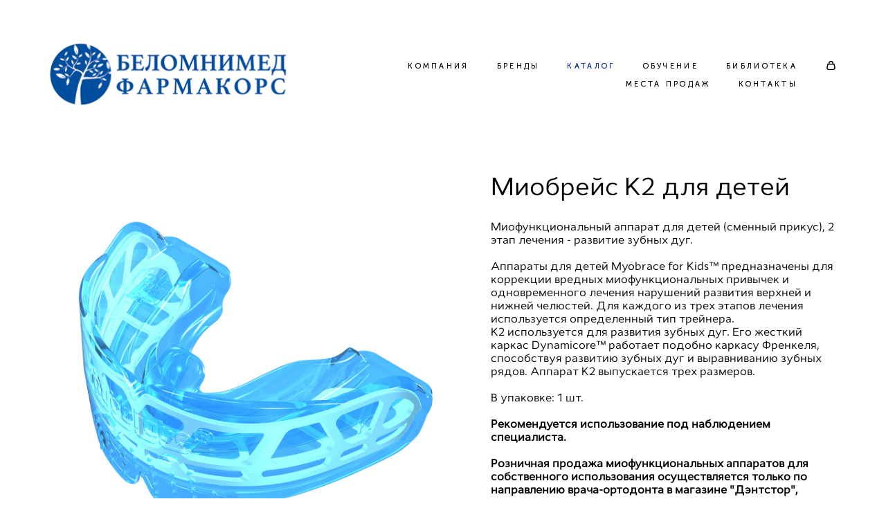

--- FILE ---
content_type: text/html; charset=UTF-8
request_url: https://belomnimed.by/catalog/myobrace-k2
body_size: 14519
content:
<!-- Vigbo-cms //static-cdn4-2.vigbo.tech/u70857/83286/ nelson -->
<!DOCTYPE html>
<html lang="ru">
<head>
    <script>var _createCookie=function(e,o,t){var i,n="";t&&((i=new Date).setTime(i.getTime()+864e5*t),n="; expires="+i.toGMTString()),document.cookie=e+"="+o+n+"; path=/"};function getCookie(e){e=document.cookie.match(new RegExp("(?:^|; )"+e.replace(/([\.$?*|{}\(\)\[\]\\\/\+^])/g,"\\$1")+"=([^;]*)"));return e?decodeURIComponent(e[1]):void 0}"bot"==getCookie("_gphw_mode")&&_createCookie("_gphw_mode","humen",0);</script>
    <meta charset="utf-8">
<title>Миобрейс K2</title>
<meta name="keywords" content="миобрейс, трейнер, лм-активатор, миофункциональное лечение" />
<meta name="description" content="Миофункциональный аппарат для детей (сменный прикус), 2 этап лечения - развитие зубных дуг." />
    <meta property="og:title" content="Миобрейс K2" />
    <meta property="og:description" content="Миофункциональный аппарат для детей (сменный прикус), 2 этап лечения - развитие зубных дуг." />
    <meta property="og:url" content="https://belomnimed.by/catalog/myobrace-k2" />
    <meta property="og:type" content="website" />
        <meta property="og:image" content="//shop-cdn1-2.vigbo.tech/shops/177706/products/20424187/images/3-8eed7de87e5ab16f275dfe8b0d8742d4.jpg" />
        <meta property="og:image" content="//static-cdn4-2.vigbo.tech/u70857/83286/logo/u-28bd0562e1245c5426b57e1ab81f198b@2x.png" />
        <meta property="og:image" content="//shop-cdn1-2.vigbo.tech/shops/177706/products/20424187/images/3-cf1317466f387d973f653443a012b3c7.jpg" />

<meta name="viewport" content="width=device-width, initial-scale=1">


	<link rel="shortcut icon" href="//static-cdn4-2.vigbo.tech/u70857/83286/favicon.ico?ver=5e5e33b4bad89" type="image/x-icon" />

<!-- Blog RSS -->

<!-- Preset CSS -->
    <script>window.use_preset = false;</script>

<script>
    window.cdn_paths = {};
    window.cdn_paths.modules = '//cdn06-2.vigbo.tech/cms/kevin2/site/' + 'dev/scripts/site/';
    window.cdn_paths.site_scripts = '//cdn06-2.vigbo.tech/cms/kevin2/site/' + 'dev/scripts/';
</script>
    <link href="https://fonts.googleapis.com/css?family=Abel|Alegreya:400,400i,700,700i,800,800i,900,900i|Alex+Brush|Amatic+SC:400,700|Andika|Anonymous+Pro:400i,700i|Anton|Arimo:400,400i,700,700i|Arsenal:400,400i,700,700i|Asap:400,400i,500,500i,600,600i,700,700i|Bad+Script|Baumans|Bitter:100,100i,200,200i,300,300i,400i,500,500i,600,600i,700i,800,800i,900,900i|Brygada+1918:400,700,400i,700i|Cactus+Classical+Serif|Carlito:400,700,400i,700i|Chocolate+Classical+Sans|Comfortaa:300,400,500,600,700|Commissioner:100,200,300,400,500,600,700,800,900|Cormorant:300i,400i,500,500i,600,600i,700i|Cormorant+Garamond:300i,400i,500,500i,600,600i,700i|Cormorant+Infant:300i,400i,500,500i,600,600i,700i|Cousine:400,400i,700,700i|Crafty+Girls|Cuprum:400,400i,700,700i|Days+One|Dela+Gothic+One|Delius+Unicase:400,700|Didact+Gothic|Dosis|EB+Garamond:400i,500,500i,600,600i,700i,800,800i|Euphoria+Script|Exo|Exo+2:100,100i,200,200i,300i,400i,500,500i,600,600i,700i,800,800i,900,900i|Federo|Fira+Code:300,500,600|Fira+Sans:100,100i,200,200i,300i,400i,500,500i,600,600i,700i,800,800i,900,900i|Fira+Sans+Condensed:100,100i,200,200i,300i,400i,500,500i,600,600i,700i,800,800i,900,900i|Forum|Gentium+Book+Plus:400,700,400i,700i|Gentium+Plus:400,700,400i,700i|Geologica:100,200,300,400,500,600,700,800,900|Glegoo:400,700|Golos+Text:400,500,600,700,800,900|Gudea:400,400i,700|Handlee|IBM+Plex+Mono:100,100i,200,200i,300i,400i,500,500i,600,600i,700i|IBM+Plex+Sans:100,100i,200,200i,300i,400i,500,500i,600,600i,700i|IBM+Plex+Serif:100,100i,200,200i,300,300i,400,400i,500,500i,600,600i,700,700i|Inter:100,200,300,400,500,600,700,800,900|Inter+Tight:100,200,300,400,500,600,700,800,900,100i,200i,300i,400i,500i,600i,700i,800i,900i|Istok+Web:400,400i,700,700i|JetBrains+Mono:100,100i,200,200i,300,300i,400,400i,500,500i,600,600i,700,700i,800,800i|Jost:100,100i,200,200i,300,300i,400,400i,500,500i,600,600i,700,700i,800,800i,900,900i|Jura:400,300,500,600,700|Kelly+Slab|Kranky|Krona+One|Leckerli+One|Ledger|Liter|Lobster|Lora:400,400i,700,700i,500,500i,600,600i|Lunasima:400,700|Manrope:200,300,400,500,600,700,800|Marck+Script|Marko+One|Marmelad|Merienda+One|Merriweather:300i,400i,700i,900,900i|Moderustic:300,400,500,600,700,800|Montserrat:300i,400i,500,500i,600,600i,700i,800,800i,900,900i|Montserrat+Alternates:100,100i,200,200i,300,300i,400,400i,500,500i,600,600i,700,700i,800,800i,900,900i|Mulish:200,300,400,500,600,700,800,900,200i,300i,400i,500i,600i,700i,800i,900i|Neucha|Noticia+Text:400,400i,700,700i|Noto+Sans:400,400i,700,700i|Noto+Sans+Mono:100,200,300,400,500,600,700,800,900|Noto+Serif:400,400i,700,700i|Noto+Serif+Display:100,200,300,400,500,600,700,800,900,100i,200i,300i,400i,500i,600i,700i,800i,900i|Nova+Flat|Nova+Oval|Nova+Round|Nova+Slim|Nunito:400,200,200i,300,300i,400i,600,600i,700,700i,800,800i,900,900i|Old+Standard+TT:400i|Open+Sans:300i,400i,600,600i,700i,800,800i|Open+Sans+Condensed:300,300i,700|Oranienbaum|Original+Surfer|Oswald:200,500,600|Oxygen:300|Pacifico|Philosopher:400,400i,700,700i|Piazzolla:100,200,300,400,500,600,700,800,900,100i,200i,300i,400i,500i,600i,700i,800i,900i|Play:400,700|Playfair+Display:400,700,400i,500,500i,600,600i,700i,800,800i,900,900i|Playfair+Display+SC|Poiret+One|Press+Start+2P|Prosto+One|PT+Mono|PT+Sans:400i,700i|PT+Sans+Caption:400,700|PT+Sans+Narrow:400,700|PT+Serif:400i,700i|PT+Serif+Caption:400,400i|Quicksand|Raleway:100,100i,300i,400i,500,500i,600,600i,700i,800,800i,900,900i|Roboto:100,100i,300i,400i,500,500i,700i,900,900i|Roboto+Condensed:300i,400i,700i|Roboto+Mono:100,100i,200,200i,300,300i,400,400i,500,500i,600,600i,700,700i|Roboto+Slab:100,200,500,600,800,900|Rochester|Rokkitt:400,100,300,500,600,700,800,900|Rubik:300i,400i,500,500i,600,600i,700i,800,800i,900,900i|Ruslan+Display|Russo+One|Salsa|Satisfy|Scada:400,400i,700,700i|Snippet|Sofia|Source+Code+Pro:200,300,400,500,600,700,900|Source+Sans+Pro:200,300,400,600,700,900|Source+Serif+Pro:200,200i,300,300i,400,400i,600,600i,700,700i,900,900i|Spectral:200,200i,300,300i,400,400i,500,500i,600,600i,700,700i,800,800i|Stint+Ultra+Expanded|STIX+Two+Text:400,700,400i,700i|Syncopate|Tenor+Sans|Tinos:400,400i,700,700i|Trochut|Ubuntu:300i,400i,500,500i,700i|Ubuntu+Condensed|Ubuntu+Mono:400,400i,700,700i|Unbounded:200,300,400,500,600,700,800,900|Underdog|Unkempt:400,700|Voces|Wix+Madefor+Display:400,500,600,700,800|Wix+Madefor+Text:400,500,600,700,800,400i,500i,600i,700i,800i|Yeseva+One|Ysabeau:100,200,300,400,500,600,700,800,900,100i,200i,300i,400i,500i,600i,700i,800i,900i|Ysabeau+Infant:100,200,300,400,500,600,700,800,900,100i,200i,300i,400i,500i,600i,700i,800i,900i|Ysabeau+Office:100,200,300,400,500,600,700,800,900,100i,200i,300i,400i,500i,600i,700i,800i,900i|Ysabeau+SC:100,200,300,400,500,600,700,800,900|Zen+Old+Mincho&display=swap&subset=cyrillic" rel="stylesheet">
    <!-- Preconnect resource -->
    <link rel="preconnect" href="https://belomnimed.by/">
    <link rel="preconnect" href="//cdn06-2.vigbo.tech/cms/kevin2/site/">
    <link rel="preconnect" href="//shop-cdn06-2.vigbo.tech">

    <!-- Preload JS -->
    <link rel="preload" as="script" href="//cdn06-2.vigbo.tech/cms/kevin2/site/dev/scripts/vendor/jquery-3.3.1.min.js?ver=uzimSt">
    <link rel="preload" as="script" href="//cdn06-2.vigbo.tech/cms/kevin2/site/prod/js/site.js?ver=uzimSt">

            <!-- React Preload JS -->
        <link rel="preload" as="script" href="//cdn06-2.vigbo.tech/cms/kevin2/site/prod/js/runtime-main.js?ver=uzimSt">
        <link rel="preload" as="script" href="//cdn06-2.vigbo.tech/cms/kevin2/site/prod/js/main.chunk.js?ver=uzimSt">
    
    <!-- CORE CSS -->
    
        <!-- SHOP CSS -->
    <link rel="preload" as="style" onload="this.onload=null;this.rel='stylesheet'" href="//shop-cdn06-2.vigbo.tech/vigbo-cms/styles/prod/build_shop_front.css?v=yoi6fA">
    <noscript>
        <link rel="stylesheet" type="text/css" href="//shop-cdn06-2.vigbo.tech/vigbo-cms/styles/prod/build_shop_front.css?v=yoi6fA">
    </noscript>
    
    <!-- SITE CSS -->
    <link rel="preload" as="style" onload="this.onload=null;this.rel='stylesheet'" href="//cdn06-2.vigbo.tech/cms/kevin2/site/prod/css/build_cms_front.css?v=yoi6fA">
    <noscript>
        <link rel="stylesheet" type="text/css" href="//cdn06-2.vigbo.tech/cms/kevin2/site/prod/css/build_cms_front.css?v=yoi6fA">
    </noscript>

        <!-- CUSTOM SHOP CSS -->
    <link rel="preload" as="style" onload="this.onload=null;this.rel='stylesheet'" href="https://belomnimed.by/css/custom-shop.css?v=46.785">
    <noscript>
        <link rel="stylesheet" type="text/css" href="https://belomnimed.by/css/custom-shop.css?v=46.785">
    </noscript>
    
        <!-- React styles -->
    <link rel="preload" as="style" onload="this.onload=null;this.rel='stylesheet'" href="//cdn06-2.vigbo.tech/cms/kevin2/site/prod/css/main.chunk.css?ver=uzimSt">
    <noscript>
        <link rel="stylesheet" type="text/css" href="//cdn06-2.vigbo.tech/cms/kevin2/site/prod/css/main.chunk.css?ver=uzimSt">
    </noscript>
    <!-- /React styles -->
    
    <!-- LIFE CHANGED CSS -->
            <link rel="preload" as="style" onload="this.onload=null;this.rel='stylesheet'" href="https://belomnimed.by/css/custom.css?v=46.785">
        <noscript>
            <link rel="stylesheet" type="text/css" href="https://belomnimed.by/css/custom.css?v=46.785">
        </noscript>
    
    
                
    
    
    <!-- Facebook Pixel Code -->
<script>
!function(f,b,e,v,n,t,s)
{if(f.fbq)return;n=f.fbq=function(){n.callMethod?
n.callMethod.apply(n,arguments):n.queue.push(arguments)};
if(!f._fbq)f._fbq=n;n.push=n;n.loaded=!0;n.version='2.0';
n.queue=[];t=b.createElement(e);t.async=!0;
t.src=v;s=b.getElementsByTagName(e)[0];
s.parentNode.insertBefore(t,s)}(window, document,'script',
'https://connect.facebook.net/en_US/fbevents.js');
fbq('init', '937388943086040');
fbq('track', 'PageView');
</script>
<noscript><img height="1" width="1" style="display:none"
src="https://www.facebook.com/tr?id=937388943086040&ev=PageView&noscript=1"
/></noscript>
<!-- End Facebook Pixel Code -->
    <style>
    .adaptive-desktop .custom__content--max-width,
    .adaptive-desktop .md-infoline__wrap {
        max-width: 100%;
    }
</style>
    <script src="//cdn06-2.vigbo.tech/cms/kevin2/site/dev/scripts/vendor/jquery-3.3.1.min.js?ver=uzimSt"></script>

    </head>


	



    <body data-template="nelson" class="f__preset-box f__site f__2 loading locale_ru nelson mod--search-disable mod--img-logo mod--menu-transparent mod--header-static mod--menu-style-link-transparent mod--menu-action-on-scroll mod--menu-fixed-on-scroll mod--menu-align-content mod--infoline-cross-enable desktop mod--shop-page adaptive-desktop mod--horizontal-menu mod--infoline-disable bot-version js--loading-cascade mod--font-none-preset layout-logo-left--from-logo   " data-preview="">

            
    
        <div class="l-wrap js-wrap">

    <header class="l-header l-header-main js-header-main layout-logo-left--from-logo  ">
    <div class="l-header__wrapper custom__header-decorate-line custom__menu-bg-rgba mod--menubg-nochange custom__header-padding-y mod--show-menu-after-logo-load mod--effect-move-from-top">
        <div class="l-header__cont custom__content--max-width">

            <div class="l-header__row">

                <div class="l-header__col0 l-header__col l-header__mobile--box"><!-- mobile menu -->
                    <!-- basket icon for mobile -->
                                            <div class="md-menu__icons mod--right md-menu__li-l1">
                            <!-- Если есть поиск или корзина -->
    <div class="l-header__icons--box f__menu">
        &nbsp; <!-- для выравнивания по вертикали (дублирует размер шрифта) -->

        <div class="l-header__icons--wrap">
            <div class="js--iconBasketWrapper" >
                 <!-- если не только Поиск и есть Магазин -->
                    <!-- то выводим корзину -->
                    <div class="js--iconBasketView shop_page l-header__icon l-header__icon--cart" >
                        <a href='/catalog/cart' class='shop-basket--box lnk-cart design_editor-icons' data-id='shop-cart-widget'>
                            <span class='shop-basket'>
                                                                    <!-- Basket 03 -->
                                    <svg xmlns="http://www.w3.org/2000/svg" viewBox="0 0 16.5 17.5"><path class="basket-svg-style basket-svg-edit-round" d="M14.14,6.17H2.36S.75,12,.75,13.58A3.19,3.19,0,0,0,4,16.75h8.57a3.19,3.19,0,0,0,3.21-3.17C15.75,12,14.14,6.17,14.14,6.17Z"/><path class="basket-svg-style basket-svg-edit-limit" d="M4.5,5.64C4.5,3,5.59.75,8.25.75S12,3,12,5.64"/></svg>

                                                            </span>
                            <span class='shop-cart-widget-amount'>
                                                            </span>
                        </a>
                    </div>
                
            </div>

                    </div>

        <!-- Add separator -->
                <!-- -->
    </div>
                        </div>
                                    </div>

                <div class="l-header__col1 l-header__col l-header__logo--box mod--set-logo-max-width">
                    <div id='logoWrap' class='logo__wrap' data-lt="" >
                        
<div class="logo logo-image">
	<a href="https://belomnimed.by/">
		

			
			<img src="[data-uri]"
				 data-src="//static-cdn4-2.vigbo.tech/u70857/83286/logo/u-e9b6c17dbce33ba2e54b53cef3fb052e.png?v=46.785"
				 alt="ЛОГОТИП"
				 title="ЛОГОТИП"
				 class=" mod--has-logo2x mod--has-logo1x "
				 						data-src2x="//static-cdn4-2.vigbo.tech/u70857/83286/logo/u-28bd0562e1245c5426b57e1ab81f198b@2x.png?v=46.785"
						data-width2x="407.5"
				 			/>
			</a>

</div>
                    </div>
                </div>

                <div class="l-header__col2 l-header__col l-header__menu--box">

                    <nav class='md-menu' data-menu-type="origin">
                        			<ul class="menu md-menu__main js--menu__main is--level1 		 mod--menu_center"><li  id="5244212" data-id="5244212" class="md-menu__li-l1 menu-item js--menu__li-l1 "><a class="md-menu__href-l1 is--link-level1 f__menu  big-height5" href="https://belomnimed.by/company"  >КОМПАНИЯ</a></li><li  id="5244214" data-id="5244214" class="md-menu__li-l1 menu-item js--menu__li-l1 "><a class="md-menu__href-l1 is--link-level1 f__menu  big-height5" href="https://belomnimed.by/brands"  >БРЕНДЫ</a></li><li  id="5244211" data-id="5244211" class="md-menu__li-l1 menu-item js--menu__li-l1  active"><a class="md-menu__href-l1 is--link-level1 f__menu mod--href-l1__shop js--shop-categories-link  big-height5" data-name="КАТАЛОГ" data-url="catalog" href="https://belomnimed.by/catalog"  >КАТАЛОГ</a></li><li  id="5754981" data-id="5754981" class="md-menu__li-l1 menu-item js--menu__li-l1 "><a class="md-menu__href-l1 is--link-level1 f__menu  big-height5" href="https://belomnimed.by/courses"  >ОБУЧЕНИЕ</a></li><li  id="5256511" data-id="5256511" class="md-menu__li-l1 menu-item js--menu__li-l1 "><a class="md-menu__href-l1 is--link-level1 f__menu  big-height5" href="https://belomnimed.by/library"  >БИБЛИОТЕКА</a></li><li  id="5322214" data-id="5322214" class="md-menu__li-l1 menu-item js--menu__li-l1 "><a class="md-menu__href-l1 is--link-level1 f__menu  big-height5" href="https://belomnimed.by/mesta-prodazh"  >МЕСТА ПРОДАЖ</a></li><li  id="5244213" data-id="5244213" class="md-menu__li-l1 menu-item js--menu__li-l1 "><a class="md-menu__href-l1 is--link-level1 f__menu  big-height5" href="https://belomnimed.by/contact"  >КОНТАКТЫ</a></li></ul><div class="md-menu-mobile__socials social-icons"><div class="social-icons-wrapper"></div></div>
                        <div class="js--menu-icons md-menu__icons md-menu__li-l1 md-menu__has-separator shop_page" >
                            <!-- Если есть поиск или корзина -->
    <div class="l-header__icons--box f__menu">
        &nbsp; <!-- для выравнивания по вертикали (дублирует размер шрифта) -->

        <div class="l-header__icons--wrap">
            <div class="js--iconBasketWrapper" >
                 <!-- если не только Поиск и есть Магазин -->
                    <!-- то выводим корзину -->
                    <div class="js--iconBasketView shop_page l-header__icon l-header__icon--cart" >
                        <a href='/catalog/cart' class='shop-basket--box lnk-cart design_editor-icons' data-id='shop-cart-widget'>
                            <span class='shop-basket'>
                                                                    <!-- Basket 03 -->
                                    <svg xmlns="http://www.w3.org/2000/svg" viewBox="0 0 16.5 17.5"><path class="basket-svg-style basket-svg-edit-round" d="M14.14,6.17H2.36S.75,12,.75,13.58A3.19,3.19,0,0,0,4,16.75h8.57a3.19,3.19,0,0,0,3.21-3.17C15.75,12,14.14,6.17,14.14,6.17Z"/><path class="basket-svg-style basket-svg-edit-limit" d="M4.5,5.64C4.5,3,5.59.75,8.25.75S12,3,12,5.64"/></svg>

                                                            </span>
                            <span class='shop-cart-widget-amount'>
                                                            </span>
                        </a>
                    </div>
                
            </div>

                    </div>

        <!-- Add separator -->
                <!-- -->
    </div>
                        </div>
                    </nav>
                </div>

                <div class="l-header__col3 l-header__col l-header__ham--box" data-count-pages="7">
    <div class="md-menu__hamburger js-mob-menu-open">
        <svg height="20px" xmlns="http://www.w3.org/2000/svg" viewBox="0 0 18 17.5"><line class="hamburger-svg-style" y1="1" x2="18" y2="1"/><line class="hamburger-svg-style" y1="7" x2="18" y2="7"/><line class="hamburger-svg-style" y1="13" x2="18" y2="13"/></svg>
    </div>
</div>

            </div>
        </div>
    </div>
</header>








        <!-- Mobile menu -->
        <!-- mobile menu -->
<div  data-menu-type="mobile" data-custom-scroll data-set-top="stay-in-window" class="custom__header-decorate-line mod--custom-scroll-hidden mod--custom-scroll-resize md-menu--mobile js--menu--mobile mod--set-top--stop-mobile">
    <div class="md-menu--mobile__cont js--menu-mobile__cont">
                <div class="md-menu__icons mod--right md-menu__li-l1 js--menu__li-l1">
            <!-- Если есть поиск или корзина -->
    <div class="l-header__icons--box f__menu">
        &nbsp; <!-- для выравнивания по вертикали (дублирует размер шрифта) -->

        <div class="l-header__icons--wrap">
            <div class="js--iconBasketWrapper" >
                 <!-- если не только Поиск и есть Магазин -->
                    <!-- то выводим корзину -->
                    <div class="js--iconBasketView shop_page l-header__icon l-header__icon--cart" >
                        <a href='/catalog/cart' class='shop-basket--box lnk-cart design_editor-icons' data-id='shop-cart-widget'>
                            <span class='shop-basket'>
                                                                    <!-- Basket 03 -->
                                    <svg xmlns="http://www.w3.org/2000/svg" viewBox="0 0 16.5 17.5"><path class="basket-svg-style basket-svg-edit-round" d="M14.14,6.17H2.36S.75,12,.75,13.58A3.19,3.19,0,0,0,4,16.75h8.57a3.19,3.19,0,0,0,3.21-3.17C15.75,12,14.14,6.17,14.14,6.17Z"/><path class="basket-svg-style basket-svg-edit-limit" d="M4.5,5.64C4.5,3,5.59.75,8.25.75S12,3,12,5.64"/></svg>

                                                            </span>
                            <span class='shop-cart-widget-amount'>
                                                            </span>
                        </a>
                    </div>
                
            </div>

                    </div>

        <!-- Add separator -->
                <!-- -->
    </div>
        </div>
        
        			<ul class="menu md-menu__main js--menu__main is--level1 		 mod--menu_center"><li  id="5244212" data-id="5244212" class="md-menu__li-l1 menu-item js--menu__li-l1 "><a class="md-menu__href-l1 is--link-level1 f__menu  big-height5" href="https://belomnimed.by/company"  >КОМПАНИЯ</a></li><li  id="5244214" data-id="5244214" class="md-menu__li-l1 menu-item js--menu__li-l1 "><a class="md-menu__href-l1 is--link-level1 f__menu  big-height5" href="https://belomnimed.by/brands"  >БРЕНДЫ</a></li><li  id="5244211" data-id="5244211" class="md-menu__li-l1 menu-item js--menu__li-l1  active"><a class="md-menu__href-l1 is--link-level1 f__menu mod--href-l1__shop js--shop-categories-link  big-height5" data-name="КАТАЛОГ" data-url="catalog" href="https://belomnimed.by/catalog"  >КАТАЛОГ</a></li><li  id="5754981" data-id="5754981" class="md-menu__li-l1 menu-item js--menu__li-l1 "><a class="md-menu__href-l1 is--link-level1 f__menu  big-height5" href="https://belomnimed.by/courses"  >ОБУЧЕНИЕ</a></li><li  id="5256511" data-id="5256511" class="md-menu__li-l1 menu-item js--menu__li-l1 "><a class="md-menu__href-l1 is--link-level1 f__menu  big-height5" href="https://belomnimed.by/library"  >БИБЛИОТЕКА</a></li><li  id="5322214" data-id="5322214" class="md-menu__li-l1 menu-item js--menu__li-l1 "><a class="md-menu__href-l1 is--link-level1 f__menu  big-height5" href="https://belomnimed.by/mesta-prodazh"  >МЕСТА ПРОДАЖ</a></li><li  id="5244213" data-id="5244213" class="md-menu__li-l1 menu-item js--menu__li-l1 "><a class="md-menu__href-l1 is--link-level1 f__menu  big-height5" href="https://belomnimed.by/contact"  >КОНТАКТЫ</a></li></ul><div class="md-menu-mobile__socials social-icons"><div class="social-icons-wrapper"></div></div>
        <span class="js-close-mobile-menu close-mobile-menu">
        <!--<svg width="20px" height="20px"  xmlns="http://www.w3.org/2000/svg" viewBox="0 0 14.39 17.5"><line class="close-menu-burger" x1="0.53" y1="2.04" x2="13.86" y2="15.37"/><line class="close-menu-burger" x1="0.53" y1="15.37" x2="13.86" y2="2.04"/></svg>-->
            <svg xmlns="http://www.w3.org/2000/svg" width="18" height="18" viewBox="0 0 18 18"><path class="close-menu-burger" fill="none" fill-rule="evenodd" stroke="#fff" stroke-linecap="round" stroke-linejoin="round" stroke-width="1.5" d="M9 9.5l8-8-8 8-8-8 8 8zm0 0l8 8-8-8-8 8 8-8z"/></svg>
        </span>
    </div>
</div>

        <!-- Blog Slider -->
        
        <!-- CONTENT -->
        <div class="l-content l-content--main  desktop ">
            <section class="l-content--box l-content--box-shop js--box-shop shopProductPage" data-hash="shop" data-structure="">
    <div class="container custom__content--max-width">
        <div class="page shop-product autotest--shop-product img-zoom">

            <div class="schop-content-wrapper js-shop-content-wrapper ">
        
        
<div class="product-gallery layout-square">

    <!-- +Product image slider -->
    <div class="product-gallery__mobile js--product-parent-block js--product-gallery__mobile
                ">
                    <div class="product-gallery__slider js--product-gallery__slider product-main-image" data-count-image="4">
                                <div class="product-gallery__slider-item product-image js--product-gallery__item" data-index="0">
                                        <img                             fetchpriority="high"
                                                data-number="0"
                         src="[data-uri]%3D%3D" alt="Mиобрейс K2 для детей"
                         class="loading copy-protect active"
                         data-index="0"
                         data-id="55102392"
                         data-base-path="//shop-cdn1-2.vigbo.tech/shops/177706/products/20424187/images/"
                         data-file-name="8eed7de87e5ab16f275dfe8b0d8742d4.jpg"
                         data-sizes='{"2":{"width":1024,"height":1024},"3":{"width":1286,"height":1286},"500":{"width":512,"height":512}}'
                    data-version=""
                    data-width="1024"
                    data-height="1024" />
                </div>
                                <div class="product-gallery__slider-item product-image js--product-gallery__item" data-index="1">
                                        <img                             loading="lazy"
                            decoding="async"
                                                data-number="1"
                         src="[data-uri]%3D%3D" alt="Mиобрейс K2 для детей"
                         class="loading copy-protect "
                         data-index="1"
                         data-id="53688110"
                         data-base-path="//shop-cdn1-2.vigbo.tech/shops/177706/products/20424187/images/"
                         data-file-name="cf1317466f387d973f653443a012b3c7.jpg"
                         data-sizes='{"2":{"width":1024,"height":1024},"3":{"width":2000,"height":2000},"500":{"width":512,"height":512}}'
                    data-version="1"
                    data-width="1024"
                    data-height="1024" />
                </div>
                                <div class="product-gallery__slider-item product-image js--product-gallery__item" data-index="2">
                                        <img                             loading="lazy"
                            decoding="async"
                                                data-number="2"
                         src="[data-uri]%3D%3D" alt="Mиобрейс K2 для детей"
                         class="loading copy-protect "
                         data-index="2"
                         data-id="53688112"
                         data-base-path="//shop-cdn1-2.vigbo.tech/shops/177706/products/20424187/images/"
                         data-file-name="15feadec8e37183902d34df2740c233f.jpg"
                         data-sizes='{"2":{"width":1024,"height":1024},"3":{"width":2048,"height":2048},"500":{"width":512,"height":512}}'
                    data-version=""
                    data-width="1024"
                    data-height="1024" />
                </div>
                                <div class="product-gallery__slider-item product-image js--product-gallery__item" data-index="3">
                                        <img                             loading="lazy"
                            decoding="async"
                                                data-number="3"
                         src="[data-uri]%3D%3D" alt="Mиобрейс K2 для детей"
                         class="loading copy-protect "
                         data-index="3"
                         data-id="53688113"
                         data-base-path="//shop-cdn1-2.vigbo.tech/shops/177706/products/20424187/images/"
                         data-file-name="b22a79ffb5b1ec6011942160a0e1dcee.jpg"
                         data-sizes='{"2":{"width":1024,"height":1024},"3":{"width":2000,"height":2000},"500":{"width":512,"height":512}}'
                    data-version="1"
                    data-width="1024"
                    data-height="1024" />
                </div>
                            </div>

            <div class="js--product-images product-images clearfix ">
                                <div class="product-image-cell js--product-gallery__item active" data-index="0">
                    <a href="#" class="product-image">
                                                <img                                 fetchpriority="high"
                                                        data-number="0"
                             src="" alt="Mиобрейс K2 для детей" class="loading copy-protect"
                             data-index="0"
                             data-id="55102392"
                             data-sizes='{"2":{"width":1024,"height":1024},"3":{"width":1286,"height":1286},"500":{"width":512,"height":512}}'
                        data-base-path="//shop-cdn1-2.vigbo.tech/shops/177706/products/20424187/images/"
                        data-file-name="8eed7de87e5ab16f275dfe8b0d8742d4.jpg"
                        data-version=""
                        data-width="1024"
                        data-height="1024" />
                    </a>
                </div>
                                <div class="product-image-cell js--product-gallery__item " data-index="1">
                    <a href="#" class="product-image">
                                                <img                                 loading="lazy"
                                decoding="async"
                                                        data-number="1"
                             src="" alt="Mиобрейс K2 для детей" class="loading copy-protect"
                             data-index="1"
                             data-id="53688110"
                             data-sizes='{"2":{"width":1024,"height":1024},"3":{"width":2000,"height":2000},"500":{"width":512,"height":512}}'
                        data-base-path="//shop-cdn1-2.vigbo.tech/shops/177706/products/20424187/images/"
                        data-file-name="cf1317466f387d973f653443a012b3c7.jpg"
                        data-version="1"
                        data-width="1024"
                        data-height="1024" />
                    </a>
                </div>
                                <div class="product-image-cell js--product-gallery__item " data-index="2">
                    <a href="#" class="product-image">
                                                <img                                 loading="lazy"
                                decoding="async"
                                                        data-number="2"
                             src="" alt="Mиобрейс K2 для детей" class="loading copy-protect"
                             data-index="2"
                             data-id="53688112"
                             data-sizes='{"2":{"width":1024,"height":1024},"3":{"width":2048,"height":2048},"500":{"width":512,"height":512}}'
                        data-base-path="//shop-cdn1-2.vigbo.tech/shops/177706/products/20424187/images/"
                        data-file-name="15feadec8e37183902d34df2740c233f.jpg"
                        data-version=""
                        data-width="1024"
                        data-height="1024" />
                    </a>
                </div>
                                <div class="product-image-cell js--product-gallery__item " data-index="3">
                    <a href="#" class="product-image">
                                                <img                                 loading="lazy"
                                decoding="async"
                                                        data-number="3"
                             src="" alt="Mиобрейс K2 для детей" class="loading copy-protect"
                             data-index="3"
                             data-id="53688113"
                             data-sizes='{"2":{"width":1024,"height":1024},"3":{"width":2000,"height":2000},"500":{"width":512,"height":512}}'
                        data-base-path="//shop-cdn1-2.vigbo.tech/shops/177706/products/20424187/images/"
                        data-file-name="b22a79ffb5b1ec6011942160a0e1dcee.jpg"
                        data-version="1"
                        data-width="1024"
                        data-height="1024" />
                    </a>
                </div>
                            </div>

            </div>
    <!-- -Product image slider -->

</div>

<div class="shop-fsbox">


		<div class="control close">
			<a class="fsbox__nav fsbox__close" id="fsboxClose" href="#">
				<svg class="fsbox__close-ico" xmlns="http://www.w3.org/2000/svg" width="18" height="18" viewBox="0 0 18 18">
					<path class="close-menu-burger de--main__text-default-color--stroke" fill="none" fill-rule="evenodd" stroke="#fff" stroke-linecap="round" stroke-linejoin="round" stroke-width="1.5" d="M9 9.5l8-8-8 8-8-8 8 8zm0 0l8 8-8-8-8 8 8-8z"></path>
				</svg>
			</a>
		</div>
		<div class="control prev">
			<a class="fsbox__nav" id="fsboxPrev" href="#">
				<svg xmlns="http://www.w3.org/2000/svg" width="14" height="14" viewBox="0 0 16 27"
					 style="overflow: hidden; position: relative;">
					<path class="de--main__text-default-color" stroke="none"
						  d="M140.206,1140.93L152,1151.86l-2.133,2.13L136,1141.13l0.137-.13-0.131-.14L149.869,1127l2.132,2.13Z"
						  transform="translate(-136 -1127)"></path>
				</svg>

			</a>
		</div>
		<div class="control next">
			<a class="fsbox__nav" id="fsboxNext" href="#">
				<svg xmlns="http://www.w3.org/2000/svg" width="14" height="14" viewBox="0 0 16 27"
					 style="overflow: hidden; position: relative;">
					<path class="de--main__text-default-color" stroke="none"
						  d="M2815,1141.13l-13.86,12.86-2.13-2.13,11.78-10.93-11.79-11.8,2.13-2.13,13.86,13.86-0.13.14Z"
						  transform="translate(-2799 -1127)"></path>
				</svg>
			</a>
		</div>

		<div class="spinner-container">
			<div class="spinner">
                <svg class="md-preloader" viewBox="0 0 66 66" xmlns="http://www.w3.org/2000/svg"><circle class="path" fill="none" stroke-width="4" stroke-linecap="round" cx="33" cy="33" r="30"></circle></svg>
            </div>
		</div>

		<div class="shop-slides">
                            <div class="shop-slide__block js--shop-slide__block">
                    <img src="data:image/gif,"
                         alt="Mиобрейс K2 для детей"
                         class="loading js--copy-protect shop-slide js--shop-slide"
                         style="display: none; opacity: 0"
                        data-id="55102392"
                        data-base-path="//shop-cdn1-2.vigbo.tech/shops/177706/products/20424187/images/"
                        data-file-name="8eed7de87e5ab16f275dfe8b0d8742d4.jpg"
                        data-version=""
                        data-sizes='{"2":{"width":1024,"height":1024},"3":{"width":1286,"height":1286},"500":{"width":512,"height":512}}'
                        data-width="1024"
                        data-height="1024" />
                </div>
                            <div class="shop-slide__block js--shop-slide__block">
                    <img src="data:image/gif,"
                         alt="Mиобрейс K2 для детей"
                         class="loading js--copy-protect shop-slide js--shop-slide"
                         style="display: none; opacity: 0"
                        data-id="53688110"
                        data-base-path="//shop-cdn1-2.vigbo.tech/shops/177706/products/20424187/images/"
                        data-file-name="cf1317466f387d973f653443a012b3c7.jpg"
                        data-version="1"
                        data-sizes='{"2":{"width":1024,"height":1024},"3":{"width":2000,"height":2000},"500":{"width":512,"height":512}}'
                        data-width="1024"
                        data-height="1024" />
                </div>
                            <div class="shop-slide__block js--shop-slide__block">
                    <img src="data:image/gif,"
                         alt="Mиобрейс K2 для детей"
                         class="loading js--copy-protect shop-slide js--shop-slide"
                         style="display: none; opacity: 0"
                        data-id="53688112"
                        data-base-path="//shop-cdn1-2.vigbo.tech/shops/177706/products/20424187/images/"
                        data-file-name="15feadec8e37183902d34df2740c233f.jpg"
                        data-version=""
                        data-sizes='{"2":{"width":1024,"height":1024},"3":{"width":2048,"height":2048},"500":{"width":512,"height":512}}'
                        data-width="1024"
                        data-height="1024" />
                </div>
                            <div class="shop-slide__block js--shop-slide__block">
                    <img src="data:image/gif,"
                         alt="Mиобрейс K2 для детей"
                         class="loading js--copy-protect shop-slide js--shop-slide"
                         style="display: none; opacity: 0"
                        data-id="53688113"
                        data-base-path="//shop-cdn1-2.vigbo.tech/shops/177706/products/20424187/images/"
                        data-file-name="b22a79ffb5b1ec6011942160a0e1dcee.jpg"
                        data-version="1"
                        data-sizes='{"2":{"width":1024,"height":1024},"3":{"width":2000,"height":2000},"500":{"width":512,"height":512}}'
                        data-width="1024"
                        data-height="1024" />
                </div>
            		</div>


</div>

<script type="text/json" id="images-sizes">
	{"2":{"width":1024,"height":0},"3":{"width":2048,"height":0},"500":{"width":512,"height":0}}</script>

        <!-- +Description product -->
        <article class="description js-description "">
            <h1 class="name f__s_product f__h2 f__mt-0 f__mb-0 stop-css">Mиобрейс K2 для детей</h1>

                        <!-- +Vendor code -->
            <div class="shop-product__vendor-code js--shop-product__vendor-code f__3">
                            </div>
            <!-- -Vendor code -->
            
            
            <!-- +Aside product -->
            <div class="shop-product__aside">

                
                <!-- +Text product -->
                <div class="text f__2">
                        <span style="font-size:16px;">Миофункциональный аппарат для детей (сменный прикус), 2 этап лечения - развитие зубных дуг.<br />
<br />
Аппараты для детей&nbsp;Myobrace for Kids&trade; предназначены для коррекции вредных миофункциональных привычек и одновременного лечения нарушений развития верхней и нижней челюстей. Для каждого из трех этапов лечения используется определенный тип трейнера.&nbsp;<br />
K2 используется для развития зубных дуг. Его жесткий каркас Dynamicore&trade; работает подобно каркасу Френкеля, способствуя развитию зубных дуг и выравниванию зубных рядов. Аппарат&nbsp;K2 выпускается трех размеров.​<br />
<br />
В упаковке: 1 шт.<br />
<br />
<strong>Рекомендуется использование под наблюдением специалиста.&nbsp;<br />
<br />
Розничная продажа миофункциональных аппаратов для собственного использования осуществляется только по направлению врача-ортодонта в магазине &quot;Дэнтстор&quot;, г.Минск, ул. Сухая 4, к 17,&nbsp;тел.&nbsp;+375 29 6626747&nbsp;<a href="http://dentstore.by" target="_blank">http://dentstore.by</a></strong></span>                        <!-- +Text decoration -->
                                                <!-- -Text decoration -->
                    </div>
                <!-- -Text product -->

            </div>
            <!-- -Aside product -->
                    </article>
        <!-- -Description product -->
    </div>
    <div class="additional_product_info text f__3"></div>
    <div class="clearfix"></div>

    
            <style>
    .shop-static-grid .static-grid-item .static-grid-cell {margin: 0 0 20px 20px}    </style>

    <!-- +Bind products -->
    <div class="shop-products bind_products">
        <article class="description bind_product">
            <!-- <div class="cart-panel"></div> -->
            <h3 class="name bind_product f__s_product f__h3 f__mt-0 f__mb-0 stop-css">Также вас могут заинтересовать</h3>
        </article>
        <div  id="position-correct" class="shop-static-grid product-meta-bottom-left product-note-bottom products-list" data-grid-image-rate="1" data-grid-image-col="5" data-grid-item-margin="20" data-grid-image-position="outer">
                            <div class="static-grid-item">
                    <div class="static-grid-cell">
                        <a href="https://belomnimed.by/catalog/myobrace-k3" class="product">
                        <div class="image " data-width="1258" data-height="1258">
                            <span class="spinner"></span>
                            <img class="copy-protect" data-src="//shop-cdn1-2.vigbo.tech/shops/177706/products/20424246/images/preview-24f53db85de9b5cd35218d04c7a3bbd9.jpg"  alt="Mиобрейс K3 для детей" border="0" data-width="1258" data-height="1258"  />

                                                                                        
                                                     </div>

                                                <div class="description f__s_base f__2">
                            <div class="cell bind-product">
                            <!--<div class="cell bind-product">-->
                                <div class="middle">

                                    <div class="product-name">
                                        Mиобрейс K3 для детей                                    </div>

                                    
                                </div>
                            </div>
                        </div>
                                                </a>
                    </div>
                </div>
                                <div class="static-grid-item">
                    <div class="static-grid-cell">
                        <a href="https://belomnimed.by/catalog/zubnaja-pasta-blanx-intensive-stain-removal" class="product">
                        <div class="image " data-width="1024" data-height="1024">
                            <span class="spinner"></span>
                            <img class="copy-protect" data-src="//shop-cdn1-2.vigbo.tech/shops/177706/products/20467647/images/2-aecd050ec2ef68529d200a94b5953bbc.png"  alt="Зубная паста Blanx Intensive Stain Removal" border="0" data-width="1024" data-height="1024"  />

                                                                                        
                                                     </div>

                                                <div class="description f__s_base f__2">
                            <div class="cell bind-product">
                            <!--<div class="cell bind-product">-->
                                <div class="middle">

                                    <div class="product-name">
                                        Зубная паста Blanx Intensive Stain Removal                                    </div>

                                    
                                </div>
                            </div>
                        </div>
                                                </a>
                    </div>
                </div>
                                <div class="static-grid-item">
                    <div class="static-grid-cell">
                        <a href="https://belomnimed.by/catalog/myobrace-a2" class="product">
                        <div class="image " data-width="1344" data-height="1344">
                            <span class="spinner"></span>
                            <img class="copy-protect" data-src="//shop-cdn1-2.vigbo.tech/shops/177706/products/20856184/images/preview-8352b373eee98c2fa052cb96116afe5a.jpg"  alt="Mиобрейс A2 для взрослых" border="0" data-width="1344" data-height="1344"  />

                                                                                        
                                                     </div>

                                                <div class="description f__s_base f__2">
                            <div class="cell bind-product">
                            <!--<div class="cell bind-product">-->
                                <div class="middle">

                                    <div class="product-name">
                                        Mиобрейс A2 для взрослых                                    </div>

                                    
                                </div>
                            </div>
                        </div>
                                                </a>
                    </div>
                </div>
                                <div class="static-grid-item">
                    <div class="static-grid-cell">
                        <a href="https://belomnimed.by/catalog/skrebok-dlja-jazyka-global-white" class="product">
                        <div class="image " data-width="1024" data-height="1024">
                            <span class="spinner"></span>
                            <img class="copy-protect" data-src="//shop-cdn1-2.vigbo.tech/shops/177706/products/21654156/images/2-d44e138219ace592a7f29c0ae9e5f11b.png"  alt="Скребок для языка global white" border="0" data-width="1024" data-height="1024"  />

                                                                                        
                                                     </div>

                                                <div class="description f__s_base f__2">
                            <div class="cell bind-product">
                            <!--<div class="cell bind-product">-->
                                <div class="middle">

                                    <div class="product-name">
                                        Скребок для языка global white                                    </div>

                                    
                                </div>
                            </div>
                        </div>
                                                </a>
                    </div>
                </div>
                                <div class="static-grid-item">
                    <div class="static-grid-cell">
                        <a href="https://belomnimed.by/catalog/gel-ochischajuschij-uvlazhnjajuschij-i-dezodorirujuschij-dlja-tela-i-volos-hmel-i-bergamot-cool-moisture-bergamot-wash" class="product">
                        <div class="image " data-width="1024" data-height="1024">
                            <span class="spinner"></span>
                            <img class="copy-protect" data-src="//shop-cdn1-2.vigbo.tech/shops/177706/products/21984211/images/2-a3dafcd5d8b3a0be0c424f13c9879e26.jpg"  alt="Гель очищающий, увлажняющий и дезодорирующий для тела и волос Хмель и Бергамот Cool Moisture Bergamot Wash" border="0" data-width="1024" data-height="1024"  />

                                                                                        
                                                     </div>

                                                <div class="description f__s_base f__2">
                            <div class="cell bind-product">
                            <!--<div class="cell bind-product">-->
                                <div class="middle">

                                    <div class="product-name">
                                        Гель очищающий, увлажняющий и дезодорирующий для тела и волос Хмель и Бергамот Cool Moisture Bergamot Wash                                    </div>

                                    
                                </div>
                            </div>
                        </div>
                                                </a>
                    </div>
                </div>
                            <div class="clearfix"></div>
        </div>
    </div>
    <!-- -Bind products -->
<script type="text/json" data-shop-action="bind-products"></script>

    
            <!-- +Messages -->
        <div class="messages hide">
            <span id="product-out-of-stock-msg">Нет в наличии</span>
            <span id="product-out-of-stock-error">К сожалению, данного товара нет в наличии. Добавить его в корзину невозможно.</span>
            <span id="product-price-from-message">от</span>
        </div>
        <!-- -Messages -->

    
</div>


<script type="text/json" id="shop-product-images">
    [{"alt":"M\u0438\u043e\u0431\u0440\u0435\u0439\u0441 K2 \u0434\u043b\u044f \u0434\u0435\u0442\u0435\u0439","id":"55102392","name":"8eed7de87e5ab16f275dfe8b0d8742d4.jpg","version":null,"sizes":{"2":{"width":1024,"height":1024},"3":{"width":1286,"height":1286},"500":{"width":512,"height":512}},"linkedOptions":[]},{"alt":"M\u0438\u043e\u0431\u0440\u0435\u0439\u0441 K2 \u0434\u043b\u044f \u0434\u0435\u0442\u0435\u0439","id":"53688110","name":"cf1317466f387d973f653443a012b3c7.jpg","version":1,"sizes":{"2":{"width":1024,"height":1024},"3":{"width":2000,"height":2000},"500":{"width":512,"height":512}},"linkedOptions":[{"id":203978,"name":"\u0446\u0432\u0435\u0442","values":{"1833564":"\u0420\u043e\u0437\u043e\u0432\u044b\u0439"}}]},{"alt":"M\u0438\u043e\u0431\u0440\u0435\u0439\u0441 K2 \u0434\u043b\u044f \u0434\u0435\u0442\u0435\u0439","id":"53688112","name":"15feadec8e37183902d34df2740c233f.jpg","version":null,"sizes":{"2":{"width":1024,"height":1024},"3":{"width":2048,"height":2048},"500":{"width":512,"height":512}},"linkedOptions":[]},{"alt":"M\u0438\u043e\u0431\u0440\u0435\u0439\u0441 K2 \u0434\u043b\u044f \u0434\u0435\u0442\u0435\u0439","id":"53688113","name":"b22a79ffb5b1ec6011942160a0e1dcee.jpg","version":1,"sizes":{"2":{"width":1024,"height":1024},"3":{"width":2000,"height":2000},"500":{"width":512,"height":512}},"linkedOptions":[{"id":203978,"name":"\u0446\u0432\u0435\u0442","values":{"1833565":"\u0413\u043e\u043b\u0443\u0431\u043e\u0439"}}]}]</script>


<script type="text/json" data-shop-action="product-details">
{
    "el": ".shop-product",
    "modalWindow": ".popup__overlay",
    "messages": {
        "requiredError": "Это поле обязательно для заполнения",
        "textInStok": "<span class='form__btn_cont f__h4-padding f__h4-margin f__h4'>ОФОРМИТЬ ЗАЯВКУ</span>",
        "textOutOfStok": "<span class='form__btn_cont f__h4-padding f__h4-margin f__h4'>Нет в наличии</span>",
        "textPreOrder": "<span class='form__btn_cont f__h4-padding f__h4-margin f__h4'>ОФОРМИТЬ ЗАКАЗ</span>",
        "vendorCode": "Артикул"
    },
    "shopUrl": "https://belomnimed.by/catalog",
    "preOrder": 0,
    "discounts": [],
    "skus": [{"product_id":"20424187","id":"30605838","vendor_code":"411215","options":["\u0413\u043e\u043b\u0443\u0431\u043e\u0439","\u041c\u0430\u043b\u0435\u043d\u044c\u043a\u0438\u0439"],"price":"<span class=\"product-price-min autotest--product-price-min f__2\">171.24 BYN<\/span>","price_with_discount":"0.00","amount":"0","update_stock":"0","name":"M\u0438\u043e\u0431\u0440\u0435\u0439\u0441 K2 \u0434\u043b\u044f \u0434\u0435\u0442\u0435\u0439 (\u0413\u043e\u043b\u0443\u0431\u043e\u0439, \u041c\u0430\u043b\u0435\u043d\u044c\u043a\u0438\u0439)","options-v2":[{"sku_id":"30605838","product_id":"20424187","option_id":"203978","option_value_id":"1833565","shop_id":"177706","id":"203978","value":"\u0413\u043e\u043b\u0443\u0431\u043e\u0439","sort":null,"name":"\u0446\u0432\u0435\u0442","unit":"","title":"\u0446\u0432\u0435\u0442"},{"sku_id":"30605838","product_id":"20424187","option_id":"210243","option_value_id":"1833566","shop_id":"177706","id":"210243","value":"\u041c\u0430\u043b\u0435\u043d\u044c\u043a\u0438\u0439","sort":"-1","name":"\u0440\u0430\u0437\u043c\u0435\u0440","unit":"","title":"\u0440\u0430\u0437\u043c\u0435\u0440"}],"priceWithDiscount":"0.00","priceOrigin":"171.24"},{"product_id":"20424187","id":"30605839","vendor_code":"411220","options":["\u0413\u043e\u043b\u0443\u0431\u043e\u0439","\u0421\u0440\u0435\u0434\u043d\u0438\u0439"],"price":"<span class=\"product-price-min autotest--product-price-min f__2\">171.24 BYN<\/span>","price_with_discount":"0.00","amount":"0","update_stock":"0","name":"M\u0438\u043e\u0431\u0440\u0435\u0439\u0441 K2 \u0434\u043b\u044f \u0434\u0435\u0442\u0435\u0439 (\u0413\u043e\u043b\u0443\u0431\u043e\u0439, \u0421\u0440\u0435\u0434\u043d\u0438\u0439)","options-v2":[{"sku_id":"30605839","product_id":"20424187","option_id":"203978","option_value_id":"1833565","shop_id":"177706","id":"203978","value":"\u0413\u043e\u043b\u0443\u0431\u043e\u0439","sort":null,"name":"\u0446\u0432\u0435\u0442","unit":"","title":"\u0446\u0432\u0435\u0442"},{"sku_id":"30605839","product_id":"20424187","option_id":"210243","option_value_id":"1833567","shop_id":"177706","id":"210243","value":"\u0421\u0440\u0435\u0434\u043d\u0438\u0439","sort":"-1","name":"\u0440\u0430\u0437\u043c\u0435\u0440","unit":"","title":"\u0440\u0430\u0437\u043c\u0435\u0440"}],"priceWithDiscount":"0.00","priceOrigin":"171.24"},{"product_id":"20424187","id":"30605840","vendor_code":"411225","options":["\u0413\u043e\u043b\u0443\u0431\u043e\u0439","\u0411\u043e\u043b\u044c\u0448\u043e\u0439"],"price":"<span class=\"product-price-min autotest--product-price-min f__2\">171.24 BYN<\/span>","price_with_discount":"0.00","amount":"0","update_stock":"0","name":"M\u0438\u043e\u0431\u0440\u0435\u0439\u0441 K2 \u0434\u043b\u044f \u0434\u0435\u0442\u0435\u0439 (\u0413\u043e\u043b\u0443\u0431\u043e\u0439, \u0411\u043e\u043b\u044c\u0448\u043e\u0439)","options-v2":[{"sku_id":"30605840","product_id":"20424187","option_id":"203978","option_value_id":"1833565","shop_id":"177706","id":"203978","value":"\u0413\u043e\u043b\u0443\u0431\u043e\u0439","sort":null,"name":"\u0446\u0432\u0435\u0442","unit":"","title":"\u0446\u0432\u0435\u0442"},{"sku_id":"30605840","product_id":"20424187","option_id":"210243","option_value_id":"1833568","shop_id":"177706","id":"210243","value":"\u0411\u043e\u043b\u044c\u0448\u043e\u0439","sort":"-1","name":"\u0440\u0430\u0437\u043c\u0435\u0440","unit":"","title":"\u0440\u0430\u0437\u043c\u0435\u0440"}],"priceWithDiscount":"0.00","priceOrigin":"171.24"},{"product_id":"20424187","id":"30605841","vendor_code":"411216","options":["\u0420\u043e\u0437\u043e\u0432\u044b\u0439","\u041c\u0430\u043b\u0435\u043d\u044c\u043a\u0438\u0439"],"price":"<span class=\"product-price-min autotest--product-price-min f__2\">171.24 BYN<\/span>","price_with_discount":"0.00","amount":"0","update_stock":"0","name":"M\u0438\u043e\u0431\u0440\u0435\u0439\u0441 K2 \u0434\u043b\u044f \u0434\u0435\u0442\u0435\u0439 (\u0420\u043e\u0437\u043e\u0432\u044b\u0439, \u041c\u0430\u043b\u0435\u043d\u044c\u043a\u0438\u0439)","options-v2":[{"sku_id":"30605841","product_id":"20424187","option_id":"203978","option_value_id":"1833564","shop_id":"177706","id":"203978","value":"\u0420\u043e\u0437\u043e\u0432\u044b\u0439","sort":null,"name":"\u0446\u0432\u0435\u0442","unit":"","title":"\u0446\u0432\u0435\u0442"},{"sku_id":"30605841","product_id":"20424187","option_id":"210243","option_value_id":"1833566","shop_id":"177706","id":"210243","value":"\u041c\u0430\u043b\u0435\u043d\u044c\u043a\u0438\u0439","sort":"-1","name":"\u0440\u0430\u0437\u043c\u0435\u0440","unit":"","title":"\u0440\u0430\u0437\u043c\u0435\u0440"}],"priceWithDiscount":"0.00","priceOrigin":"171.24"},{"product_id":"20424187","id":"30605842","vendor_code":"411221","options":["\u0420\u043e\u0437\u043e\u0432\u044b\u0439","\u0421\u0440\u0435\u0434\u043d\u0438\u0439"],"price":"<span class=\"product-price-min autotest--product-price-min f__2\">171.24 BYN<\/span>","price_with_discount":"0.00","amount":"0","update_stock":"0","name":"M\u0438\u043e\u0431\u0440\u0435\u0439\u0441 K2 \u0434\u043b\u044f \u0434\u0435\u0442\u0435\u0439 (\u0420\u043e\u0437\u043e\u0432\u044b\u0439, \u0421\u0440\u0435\u0434\u043d\u0438\u0439)","options-v2":[{"sku_id":"30605842","product_id":"20424187","option_id":"203978","option_value_id":"1833564","shop_id":"177706","id":"203978","value":"\u0420\u043e\u0437\u043e\u0432\u044b\u0439","sort":null,"name":"\u0446\u0432\u0435\u0442","unit":"","title":"\u0446\u0432\u0435\u0442"},{"sku_id":"30605842","product_id":"20424187","option_id":"210243","option_value_id":"1833567","shop_id":"177706","id":"210243","value":"\u0421\u0440\u0435\u0434\u043d\u0438\u0439","sort":"-1","name":"\u0440\u0430\u0437\u043c\u0435\u0440","unit":"","title":"\u0440\u0430\u0437\u043c\u0435\u0440"}],"priceWithDiscount":"0.00","priceOrigin":"171.24"},{"product_id":"20424187","id":"30605843","vendor_code":"411226","options":["\u0420\u043e\u0437\u043e\u0432\u044b\u0439","\u0411\u043e\u043b\u044c\u0448\u043e\u0439"],"price":"<span class=\"product-price-min autotest--product-price-min f__2\">171.24 BYN<\/span>","price_with_discount":"0.00","amount":"0","update_stock":"0","name":"M\u0438\u043e\u0431\u0440\u0435\u0439\u0441 K2 \u0434\u043b\u044f \u0434\u0435\u0442\u0435\u0439 (\u0420\u043e\u0437\u043e\u0432\u044b\u0439, \u0411\u043e\u043b\u044c\u0448\u043e\u0439)","options-v2":[{"sku_id":"30605843","product_id":"20424187","option_id":"203978","option_value_id":"1833564","shop_id":"177706","id":"203978","value":"\u0420\u043e\u0437\u043e\u0432\u044b\u0439","sort":null,"name":"\u0446\u0432\u0435\u0442","unit":"","title":"\u0446\u0432\u0435\u0442"},{"sku_id":"30605843","product_id":"20424187","option_id":"210243","option_value_id":"1833568","shop_id":"177706","id":"210243","value":"\u0411\u043e\u043b\u044c\u0448\u043e\u0439","sort":"-1","name":"\u0440\u0430\u0437\u043c\u0435\u0440","unit":"","title":"\u0440\u0430\u0437\u043c\u0435\u0440"}],"priceWithDiscount":"0.00","priceOrigin":"171.24"}]}
</script>

            <style>
            .zoomContainer {
                                    /*background-color: #f3f3f3 !important;*/
                            }
        </style>
    
<style>
    .desktop section[data-hash="shop"] ~ footer {opacity: 1;}
</style>
<script type="text/json" id="shop-type" data-type="products">[[{"product_id":"20424187","id":"30605838","vendor_code":"411215","options":["\u0413\u043e\u043b\u0443\u0431\u043e\u0439","\u041c\u0430\u043b\u0435\u043d\u044c\u043a\u0438\u0439"],"price":"<span class=\"product-price-min autotest--product-price-min f__2\">171.24 BYN<\/span>","price_with_discount":"0.00","amount":"0","update_stock":"0","name":"M\u0438\u043e\u0431\u0440\u0435\u0439\u0441 K2 \u0434\u043b\u044f \u0434\u0435\u0442\u0435\u0439 (\u0413\u043e\u043b\u0443\u0431\u043e\u0439, \u041c\u0430\u043b\u0435\u043d\u044c\u043a\u0438\u0439)","options-v2":[{"sku_id":"30605838","product_id":"20424187","option_id":"203978","option_value_id":"1833565","shop_id":"177706","id":"203978","value":"\u0413\u043e\u043b\u0443\u0431\u043e\u0439","sort":null,"name":"\u0446\u0432\u0435\u0442","unit":"","title":"\u0446\u0432\u0435\u0442"},{"sku_id":"30605838","product_id":"20424187","option_id":"210243","option_value_id":"1833566","shop_id":"177706","id":"210243","value":"\u041c\u0430\u043b\u0435\u043d\u044c\u043a\u0438\u0439","sort":"-1","name":"\u0440\u0430\u0437\u043c\u0435\u0440","unit":"","title":"\u0440\u0430\u0437\u043c\u0435\u0440"}],"priceWithDiscount":"0.00","priceOrigin":"171.24"},{"product_id":"20424187","id":"30605839","vendor_code":"411220","options":["\u0413\u043e\u043b\u0443\u0431\u043e\u0439","\u0421\u0440\u0435\u0434\u043d\u0438\u0439"],"price":"<span class=\"product-price-min autotest--product-price-min f__2\">171.24 BYN<\/span>","price_with_discount":"0.00","amount":"0","update_stock":"0","name":"M\u0438\u043e\u0431\u0440\u0435\u0439\u0441 K2 \u0434\u043b\u044f \u0434\u0435\u0442\u0435\u0439 (\u0413\u043e\u043b\u0443\u0431\u043e\u0439, \u0421\u0440\u0435\u0434\u043d\u0438\u0439)","options-v2":[{"sku_id":"30605839","product_id":"20424187","option_id":"203978","option_value_id":"1833565","shop_id":"177706","id":"203978","value":"\u0413\u043e\u043b\u0443\u0431\u043e\u0439","sort":null,"name":"\u0446\u0432\u0435\u0442","unit":"","title":"\u0446\u0432\u0435\u0442"},{"sku_id":"30605839","product_id":"20424187","option_id":"210243","option_value_id":"1833567","shop_id":"177706","id":"210243","value":"\u0421\u0440\u0435\u0434\u043d\u0438\u0439","sort":"-1","name":"\u0440\u0430\u0437\u043c\u0435\u0440","unit":"","title":"\u0440\u0430\u0437\u043c\u0435\u0440"}],"priceWithDiscount":"0.00","priceOrigin":"171.24"},{"product_id":"20424187","id":"30605840","vendor_code":"411225","options":["\u0413\u043e\u043b\u0443\u0431\u043e\u0439","\u0411\u043e\u043b\u044c\u0448\u043e\u0439"],"price":"<span class=\"product-price-min autotest--product-price-min f__2\">171.24 BYN<\/span>","price_with_discount":"0.00","amount":"0","update_stock":"0","name":"M\u0438\u043e\u0431\u0440\u0435\u0439\u0441 K2 \u0434\u043b\u044f \u0434\u0435\u0442\u0435\u0439 (\u0413\u043e\u043b\u0443\u0431\u043e\u0439, \u0411\u043e\u043b\u044c\u0448\u043e\u0439)","options-v2":[{"sku_id":"30605840","product_id":"20424187","option_id":"203978","option_value_id":"1833565","shop_id":"177706","id":"203978","value":"\u0413\u043e\u043b\u0443\u0431\u043e\u0439","sort":null,"name":"\u0446\u0432\u0435\u0442","unit":"","title":"\u0446\u0432\u0435\u0442"},{"sku_id":"30605840","product_id":"20424187","option_id":"210243","option_value_id":"1833568","shop_id":"177706","id":"210243","value":"\u0411\u043e\u043b\u044c\u0448\u043e\u0439","sort":"-1","name":"\u0440\u0430\u0437\u043c\u0435\u0440","unit":"","title":"\u0440\u0430\u0437\u043c\u0435\u0440"}],"priceWithDiscount":"0.00","priceOrigin":"171.24"},{"product_id":"20424187","id":"30605841","vendor_code":"411216","options":["\u0420\u043e\u0437\u043e\u0432\u044b\u0439","\u041c\u0430\u043b\u0435\u043d\u044c\u043a\u0438\u0439"],"price":"<span class=\"product-price-min autotest--product-price-min f__2\">171.24 BYN<\/span>","price_with_discount":"0.00","amount":"0","update_stock":"0","name":"M\u0438\u043e\u0431\u0440\u0435\u0439\u0441 K2 \u0434\u043b\u044f \u0434\u0435\u0442\u0435\u0439 (\u0420\u043e\u0437\u043e\u0432\u044b\u0439, \u041c\u0430\u043b\u0435\u043d\u044c\u043a\u0438\u0439)","options-v2":[{"sku_id":"30605841","product_id":"20424187","option_id":"203978","option_value_id":"1833564","shop_id":"177706","id":"203978","value":"\u0420\u043e\u0437\u043e\u0432\u044b\u0439","sort":null,"name":"\u0446\u0432\u0435\u0442","unit":"","title":"\u0446\u0432\u0435\u0442"},{"sku_id":"30605841","product_id":"20424187","option_id":"210243","option_value_id":"1833566","shop_id":"177706","id":"210243","value":"\u041c\u0430\u043b\u0435\u043d\u044c\u043a\u0438\u0439","sort":"-1","name":"\u0440\u0430\u0437\u043c\u0435\u0440","unit":"","title":"\u0440\u0430\u0437\u043c\u0435\u0440"}],"priceWithDiscount":"0.00","priceOrigin":"171.24"},{"product_id":"20424187","id":"30605842","vendor_code":"411221","options":["\u0420\u043e\u0437\u043e\u0432\u044b\u0439","\u0421\u0440\u0435\u0434\u043d\u0438\u0439"],"price":"<span class=\"product-price-min autotest--product-price-min f__2\">171.24 BYN<\/span>","price_with_discount":"0.00","amount":"0","update_stock":"0","name":"M\u0438\u043e\u0431\u0440\u0435\u0439\u0441 K2 \u0434\u043b\u044f \u0434\u0435\u0442\u0435\u0439 (\u0420\u043e\u0437\u043e\u0432\u044b\u0439, \u0421\u0440\u0435\u0434\u043d\u0438\u0439)","options-v2":[{"sku_id":"30605842","product_id":"20424187","option_id":"203978","option_value_id":"1833564","shop_id":"177706","id":"203978","value":"\u0420\u043e\u0437\u043e\u0432\u044b\u0439","sort":null,"name":"\u0446\u0432\u0435\u0442","unit":"","title":"\u0446\u0432\u0435\u0442"},{"sku_id":"30605842","product_id":"20424187","option_id":"210243","option_value_id":"1833567","shop_id":"177706","id":"210243","value":"\u0421\u0440\u0435\u0434\u043d\u0438\u0439","sort":"-1","name":"\u0440\u0430\u0437\u043c\u0435\u0440","unit":"","title":"\u0440\u0430\u0437\u043c\u0435\u0440"}],"priceWithDiscount":"0.00","priceOrigin":"171.24"},{"product_id":"20424187","id":"30605843","vendor_code":"411226","options":["\u0420\u043e\u0437\u043e\u0432\u044b\u0439","\u0411\u043e\u043b\u044c\u0448\u043e\u0439"],"price":"<span class=\"product-price-min autotest--product-price-min f__2\">171.24 BYN<\/span>","price_with_discount":"0.00","amount":"0","update_stock":"0","name":"M\u0438\u043e\u0431\u0440\u0435\u0439\u0441 K2 \u0434\u043b\u044f \u0434\u0435\u0442\u0435\u0439 (\u0420\u043e\u0437\u043e\u0432\u044b\u0439, \u0411\u043e\u043b\u044c\u0448\u043e\u0439)","options-v2":[{"sku_id":"30605843","product_id":"20424187","option_id":"203978","option_value_id":"1833564","shop_id":"177706","id":"203978","value":"\u0420\u043e\u0437\u043e\u0432\u044b\u0439","sort":null,"name":"\u0446\u0432\u0435\u0442","unit":"","title":"\u0446\u0432\u0435\u0442"},{"sku_id":"30605843","product_id":"20424187","option_id":"210243","option_value_id":"1833568","shop_id":"177706","id":"210243","value":"\u0411\u043e\u043b\u044c\u0448\u043e\u0439","sort":"-1","name":"\u0440\u0430\u0437\u043c\u0435\u0440","unit":"","title":"\u0440\u0430\u0437\u043c\u0435\u0440"}],"priceWithDiscount":"0.00","priceOrigin":"171.24"}],""]</script>


<![CDATA[YII-BLOCK-BODY-END]]>    </div>
</section>

        </div>
        <footer class="l-footer ">
		<a name="footer"></a>
	<div class='md-btn-go-up js-scroll-top'>
		<svg width="6px" height="11px" viewBox="0 0 7 11" version="1.1" xmlns="http://www.w3.org/2000/svg" xmlns:xlink="http://www.w3.org/1999/xlink">
			<g stroke="none" stroke-width="1" fill="none" fill-rule="evenodd">
				<g class='md-btn-go-up-svg-color' transform="translate(-1116.000000, -716.000000)" fill="#ffffff">
					<polygon transform="translate(1119.115116, 721.500000) scale(1, -1) translate(-1119.115116, -721.500000) " points="1116.92791 716 1116 716.9625 1119.71163 720.8125 1120.23023 721.5 1119.71163 722.1875 1116 726.0375 1116.92791 727 1122.23023 721.5"></polygon>
				</g>
			</g>
		</svg>
	</div>
	<div class="l-content l-content--footer desktop">
	<section id="blog2" class="l-content--box blog composite" data-structure="blog-dispatcher">
		<div class="composite-content blog-content sidebar-position-none blog-type-post" data-backbone-view="blog-post" data-protect-image="">
			<div class=" blog-content-box">
				<div class="items">
					<article class="post footer-post" id="post_">
						<div id="post-content" style="max-width: 100%;">
							<div class="post-body" data-structure="footer">
							<div class="post-body">
	<style type="text/css">.adaptive-desktop #section4546203_0 .section__content{min-height:10px;}footer .md-section, footer .copyright #gpwCC, footer .copyright a#gpwCC{color:#000000;}footer.l-footer .section__bg{background-color:rgba(255, 255, 255, 0);}footer.l-footer .copyright{background-color:rgba(255, 255, 255, 0);}.adaptive-mobile .l-footer, .adaptive-mobile .l-footer p, .adaptive-mobile .copyright__gophotoweb--box{text-align:center !important;}footer.l-footer .copyright__gophotoweb--box{text-align:center;}</style><a id="section5e1c9397757c6" class="js--anchor" name="section5e1c9397757c6"></a><div class="md-section js--section" id="section4546203_0">
        
    <div class="section__bg"  ></div>
			<div class="section__content">
				<div class="container custom__content--max-width"><div class="row"><div class="col col-md-12"><div class="widget"
	 id="widget_58795627"
	 data-id="58795627"
	 data-type="post-menu">

    <div class="element widget-post-menu" id="w_58795627">

	<style>

		
		#w_58795627 .footer-menu {
			text-align: left;
			padding: 0;
			margin-top: 0;
					}

		.adaptive-desktop #w_58795627 .footer-menu li {
							margin: 22px 0;
					}

		.adaptive-mobile #w_58795627 .footer-menu li,
		.adaptive-tablet #w_58795627 .footer-menu li {
			margin: 22px 0;
			text-align: center;
		}

		#w_58795627 .footer-menu a {
			color: #000000;
			margin-right: -0.3em;
					font-family: Museo Sans Cyrillic;
			font-size: 11px;
							font-style: regular;
						letter-spacing: 0.3em;
				}

				#w_58795627 .footer-menu li {
			font-size: 11px;
		}
		
		#w_58795627 .footer-menu a:hover {
			color: #145229;
		}

		#w_58795627 .footer-menu li:first-child {
			margin-top: 0;
		}
		#w_58795627 .footer-menu li:last-child {
			margin-bottom: 0;
		}
		#w_58795627 .footer-menu li {
			list-style-type: none;
		}
	</style>

	
	<ul class="widget-content post-menu-content footer-menu  ">
					<li>
								<a href="/company" target="_blank" class="" data-page="">КОМПАНИЯ</a>
			</li>
					<li>
								<a href="/brands" target="_blank" class="" data-page="">БРЕНДЫ</a>
			</li>
					<li>
								<a href="/catalog" target="_blank" class="" data-page="">КАТАЛОГ</a>
			</li>
					<li>
								<a href="/contact" target="_blank" class="" data-page="">КОНТАКТЫ</a>
			</li>
			</ul>

</div>
</div>
<div class="widget"
	 id="widget_58795629"
	 data-id="58795629"
	 data-type="post-indent">

    <div class="wg-post-indent" id="w_58795629">
    <div class="wg-post-indent__inner" style="width: 100%; height: 10px;"></div>
</div></div>
</div><div class="col col-md-12"><div class="widget"
	 id="widget_58795632"
	 data-id="58795632"
	 data-type="simple-image">

    <script type="text/json" class='widget-options'>
{"photoData":{"id":"57480720","name":"a9eba4d9917348d7da300b854e91b02d.png","crop":[],"size":{"height":"340","width":"815"},"width":"815","height":"340","bg":"rgba(221,231,242,0)"},"storage":"\/\/static-cdn4-2.vigbo.tech\/u70857\/83286\/blog\/-1\/4546203\/58795632\/"}</script>


<a class="copy-protect" href="/main " target="_self">
<div class="element simple-image origin  mod--gallery-easy    " id="w_58795632">
    <div class="image-box ae--hover-effect__parent js--hover-effect__parent" style="max-width: 35%; text-align: center; ">

        <div class="image-block ae--hover-effect__child-first">
            <div class="gallery-squery-bg mod--center" style="background-color: rgba(221,231,242,0); max-"></div>
            <img style="" class="js--pin-show image-pic gallery-image-in"  src='[data-uri]' data-base-path="//static-cdn4-2.vigbo.tech/u70857/83286/blog/-1/4546203/58795632/" data-file-name="a9eba4d9917348d7da300b854e91b02d.png" data-dynamic="true" alt="" width="815" height="340" data-width="815" data-height="340" />
            <div class="ae--hover-effect__child-first__inner js--pin-show"  ></div>
        </div>
        
    </div>
</div>
</a></div>
<div class="widget"
	 id="widget_58795625"
	 data-id="58795625"
	 data-type="social-icons">

    <div class="element widget-social-icons" id="w_58795625">
	<style>
				#w_58795625 .asi-icon-box { margin: 15px 7.5px 0 7.5px; }
		#w_58795625 .social-icons-content {margin: -15px -7.5px 0;}
							   #w_58795625 .asi-icon-box i { color: #000000; }
				#w_58795625 .asi-icon-box a:hover i { color: #145229; }
				#w_58795625 .asi-icon-box  a,
							   #w_58795625 .asi-icon-box  i {
														  font-size: 18px;
														  line-height: 18px;
													  }
	</style>

	<div class="widget-content social-icons-content center">
				<div class="asi-icon-box">
			<a href="https://instagram.com/getstudy.by" target="_blank" rel="noopener">
				<i class="widget-social-icon-instagram-circle"></i>
			</a>
		</div>
				<div class="asi-icon-box">
			<a href="https://www.facebook.com/belomnimed" target="_blank" rel="noopener">
				<i class="widget-social-icon-facebook-circle"></i>
			</a>
		</div>
				<div class="asi-icon-box">
			<a href="https://t.me/farmacourse_by" target="_blank" rel="noopener">
				<i class="widget-social-icon-telegram-circle"></i>
			</a>
		</div>
			</div>

</div></div>
<div class="widget"
	 id="widget_58795626"
	 data-id="58795626"
	 data-type="simple-text">

    
<div class="element simple-text transparentbg" id="w_58795626" style="background-color: transparent; ">
    <div class="text-box text-box-test1  nocolumns" style="max-width: 50%; -moz-column-gap: 10px; -webkit-column-gap: 10px; column-gap: 10px; letter-spacing: 0.05em; line-height: 1.6; font-family: 'Cyntho Pro'; font-size: 16px !important;  margin: 0 auto; ">
                
    </div>
</div></div>
<div class="widget"
	 id="widget_58795630"
	 data-id="58795630"
	 data-type="post-indent">

    <div class="wg-post-indent" id="w_58795630">
    <div class="wg-post-indent__inner" style="width: 100%; height: 10px;"></div>
</div></div>
</div></div></div></div></div></div>
							</div>
						</div>
					</article>
				</div>
			</div>
		</div>
	</section>
	</div>

	<div class="copyright ">
		<div class="copyright__gophotoweb--box">
			<div class="md-section js--section">
				<div class="section__content">
				<div class="container custom__content--max-width">
										<div class="row">
						<div class="col col-md-24">
                            <a id='gpwCC' href="https://vigbo.com/?utm_source=belomnimed.by&utm_medium=footer&utm_campaign=copyright" target="_blank" rel="noopener noreferrer">сайт от vigbo</a>
						</div>
					</div>
				</div>
				</div>
			</div>
		</div>
	</div>
	
</footer>

<!-- Search -->

<!-- SVG icons -->
<script id="svg-tmpl-basket-1" type="text/template">
    <!-- Basket 01 -->
    <svg xmlns="http://www.w3.org/2000/svg" viewBox="0 0 14.57 17.5"><path class="basket-svg-style basket-svg-edit-round basket-svg-edit-limit" d="M4.58,7.15V3.42A2.69,2.69,0,0,1,7.29.75h0A2.69,2.69,0,0,1,10,3.42V7.15"/><polygon class="basket-svg-style basket-svg-edit-limit" points="13.79 16.75 0.79 16.75 1.33 5.02 13.24 5.02 13.79 16.75"/></svg>

</script>

<script id="svg-tmpl-basket-2" type="text/template">
    <!-- Basket 02 -->
    <svg xmlns="http://www.w3.org/2000/svg" viewBox="0 0 15.5 17.5"><path class="basket-svg-style basket-svg-edit-round" d="M5,4.48V3.42A2.69,2.69,0,0,1,7.75.75h0a2.69,2.69,0,0,1,2.72,2.67V4.48"/><path class="basket-svg-style basket-svg-edit-round" d="M13.23,16.75h-11A1.51,1.51,0,0,1,.75,15.26s0,0,0-.07l1-10.7h12l1,10.7a1.5,1.5,0,0,1-1.45,1.56Z"/><path class="basket-svg-style basket-svg-edit-round" d="M10.47,7.68h0"/><path class="basket-svg-style basket-svg-edit-round" d="M5,7.68H5"/></svg>

</script>

<script id="svg-tmpl-basket-3" type="text/template">
    <!-- Basket 03 -->
    <svg xmlns="http://www.w3.org/2000/svg" viewBox="0 0 16.5 17.5"><path class="basket-svg-style basket-svg-edit-round" d="M14.14,6.17H2.36S.75,12,.75,13.58A3.19,3.19,0,0,0,4,16.75h8.57a3.19,3.19,0,0,0,3.21-3.17C15.75,12,14.14,6.17,14.14,6.17Z"/><path class="basket-svg-style basket-svg-edit-limit" d="M4.5,5.64C4.5,3,5.59.75,8.25.75S12,3,12,5.64"/></svg>

</script>

<script id="svg-tmpl-basket-4" type="text/template">
    <!-- Basket 04 -->
    <svg xmlns="http://www.w3.org/2000/svg" viewBox="0 0 19.5 17.5"><polyline class="basket-svg-style basket-svg-edit-round" points="1.97 7.15 3.75 16.11 15.75 16.11 17.55 7.15"/><line class="basket-svg-style basket-svg-edit-round basket-svg-edit-limit" x1="7.95" y1="1.17" x2="3.11" y2="6.61"/><line class="basket-svg-style basket-svg-edit-round basket-svg-edit-limit" x1="11.55" y1="1.17" x2="16.41" y2="6.61"/><line class="basket-svg-style basket-svg-edit-round" x1="0.75" y1="6.61" x2="18.75" y2="6.61"/></svg>

</script>

<script id="svg-tmpl-basket-5" type="text/template">
    <!-- Basket 05 -->
    <svg xmlns="http://www.w3.org/2000/svg" viewBox="0 0 18.5 17.5"><polyline class="basket-svg-style basket-svg-edit-round" points="0.75 1.63 3.13 1.63 5.51 12.59 15.95 12.59 17.75 4.63 4.3 4.63"/><ellipse class="basket-svg-style basket-svg-edit-limit" cx="6.64" cy="15.42" rx="1.36" ry="1.33"/><ellipse class="basket-svg-style basket-svg-edit-limit" cx="14.59" cy="15.42" rx="1.36" ry="1.33"/></svg>

</script>
        <!-- //// end //// -->

        <!-- Cookie Message -->
        
    </div>

        <script src="//cdn06-2.vigbo.tech/cms/kevin2/site/prod/js/site.js?ver=uzimSt"></script>
    <script src='//shop-cdn06-2.vigbo.tech/vigbo-cms/scripts/prod/shop.js?v=EEBOxK'></script>

    <!-- Yandex.Metrika informer -->
<a href="https://metrika.yandex.ru/stat/?id=65733520&from=informer"
target="_blank" rel="nofollow"><img src="https://informer.yandex.ru/informer/65733520/3_1_FFFFFFFF_EFEFEFFF_0_pageviews"
style="width:88px; height:31px; border:0;" alt="Яндекс.Метрика" title="Яндекс.Метрика: данные за сегодня (просмотры, визиты и уникальные посетители)" class="ym-advanced-informer" data-cid="65733520" data-lang="ru" /></a>
<!-- /Yandex.Metrika informer -->

<!-- Yandex.Metrika counter -->
<script type="text/javascript" >
   (function(m,e,t,r,i,k,a){m[i]=m[i]||function(){(m[i].a=m[i].a||[]).push(arguments)};
   m[i].l=1*new Date();k=e.createElement(t),a=e.getElementsByTagName(t)[0],k.async=1,k.src=r,a.parentNode.insertBefore(k,a)})
   (window, document, "script", "https://mc.yandex.ru/metrika/tag.js", "ym");

   ym(65733520, "init", {
        clickmap:true,
        trackLinks:true,
        accurateTrackBounce:true
   });
</script>
<noscript><div><img src="https://mc.yandex.ru/watch/65733520" style="position:absolute; left:-9999px;" alt="" /></div></noscript>
<!-- /Yandex.Metrika counter -->    <script><!-- change icon shop cart on page product --> var jst_default_basket = 1;  var jst_default = 1;</script>
    <div class="global-site-info" data-info='{"bid" : "83286", "img_load_effect" : "cascade", "infoline_cross" : "true", "is_page_blog_post" : "", "is_shop_page" : "1", "lang" : "ru", "logo" : "image", "menu_after_slider" : "", "menu_align_content" : "y", "menu_decoration_line" : "1", "menu_layout" : "logo-left--from-logo", "menu_load_effect" : "", "menu_move_effect" : "fixed-on-scroll", "menu_transparent" : "1", "minicart": "", "mobile" : "", "protect_images" : "n", "repo" : "cms", "server" : "thor", "sid" : "177706", "site_name" : "nelson", "static_path" : "static-cdn4-2.vigbo.tech", "structure_type" : "", "tablet" : "", "uid" : "u70857"}'></div>
             <!-- +React scripts -->
        <div id="checkout-modal-root" data-cssvariables-styling="true"></div>
        <div id="minicart-root" data-cssvariables-styling="true"></div>
        <script src="//cdn06-2.vigbo.tech/cms/kevin2/site/prod/js/runtime-main.js?ver=uzimSt"></script>
        <script src="//cdn06-2.vigbo.tech/cms/kevin2/site/prod/js/main.chunk.js?ver=uzimSt"></script>
        <!-- -React scripts -->
    </body>
</html>
